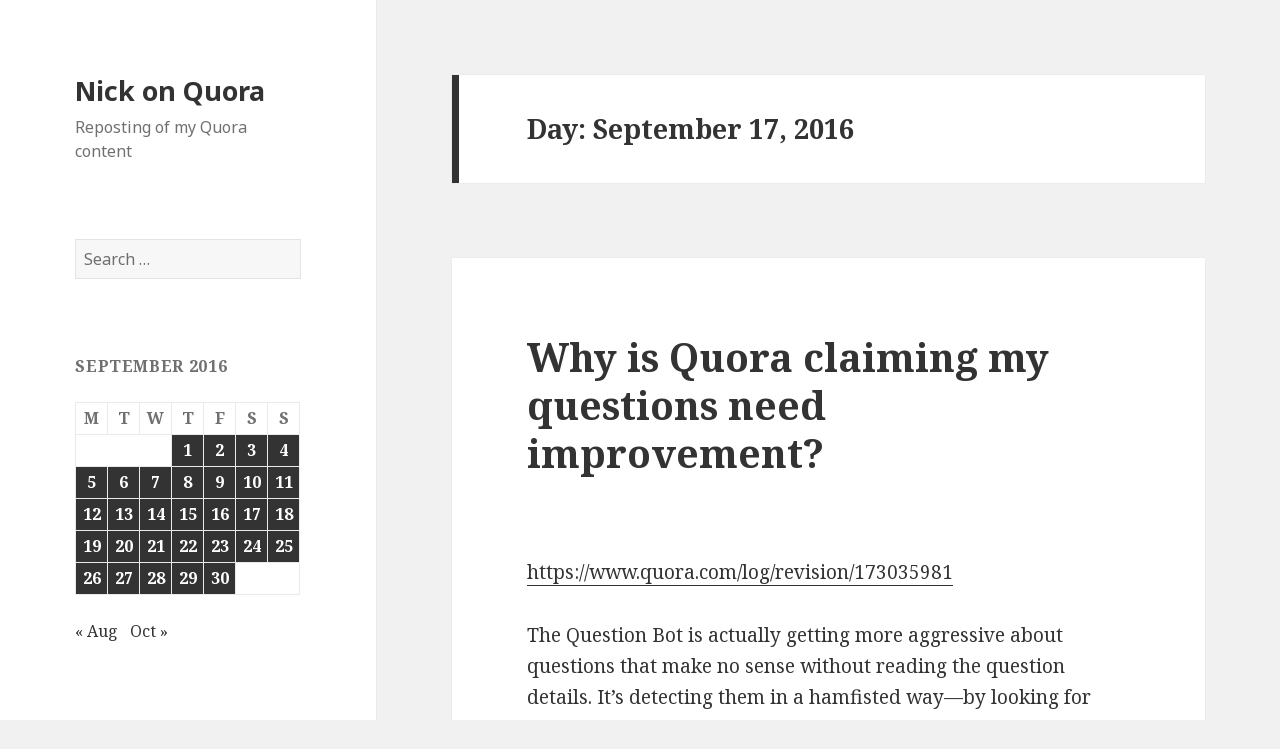

--- FILE ---
content_type: text/html; charset=UTF-8
request_url: https://quora.opoudjis.net/2016/09/17/
body_size: 13000
content:
<!DOCTYPE html>
<html lang="en-US" class="no-js">
<head>
	<meta charset="UTF-8">
	<meta name="viewport" content="width=device-width">
	<link rel="profile" href="http://gmpg.org/xfn/11">
	<link rel="pingback" href="https://quora.opoudjis.net/xmlrpc.php">
	<!--[if lt IE 9]>
	<script src="https://quora.opoudjis.net/wp-content/themes/twentyfifteen/js/html5.js"></script>
	<![endif]-->
	<script>(function(html){html.className = html.className.replace(/\bno-js\b/,'js')})(document.documentElement);</script>
<title>September 17, 2016 &#8211; Nick on Quora</title>
<meta name='robots' content='max-image-preview:large' />
	<style>img:is([sizes="auto" i], [sizes^="auto," i]) { contain-intrinsic-size: 3000px 1500px }</style>
	<link rel='dns-prefetch' href='//fonts.googleapis.com' />
<link href='https://fonts.gstatic.com' crossorigin rel='preconnect' />
<link rel="alternate" type="application/rss+xml" title="Nick on Quora &raquo; Feed" href="https://quora.opoudjis.net/feed/" />
<link rel="alternate" type="application/rss+xml" title="Nick on Quora &raquo; Comments Feed" href="https://quora.opoudjis.net/comments/feed/" />
<script type="text/javascript">
/* <![CDATA[ */
window._wpemojiSettings = {"baseUrl":"https:\/\/s.w.org\/images\/core\/emoji\/16.0.1\/72x72\/","ext":".png","svgUrl":"https:\/\/s.w.org\/images\/core\/emoji\/16.0.1\/svg\/","svgExt":".svg","source":{"concatemoji":"https:\/\/quora.opoudjis.net\/wp-includes\/js\/wp-emoji-release.min.js?ver=6.8.3"}};
/*! This file is auto-generated */
!function(s,n){var o,i,e;function c(e){try{var t={supportTests:e,timestamp:(new Date).valueOf()};sessionStorage.setItem(o,JSON.stringify(t))}catch(e){}}function p(e,t,n){e.clearRect(0,0,e.canvas.width,e.canvas.height),e.fillText(t,0,0);var t=new Uint32Array(e.getImageData(0,0,e.canvas.width,e.canvas.height).data),a=(e.clearRect(0,0,e.canvas.width,e.canvas.height),e.fillText(n,0,0),new Uint32Array(e.getImageData(0,0,e.canvas.width,e.canvas.height).data));return t.every(function(e,t){return e===a[t]})}function u(e,t){e.clearRect(0,0,e.canvas.width,e.canvas.height),e.fillText(t,0,0);for(var n=e.getImageData(16,16,1,1),a=0;a<n.data.length;a++)if(0!==n.data[a])return!1;return!0}function f(e,t,n,a){switch(t){case"flag":return n(e,"\ud83c\udff3\ufe0f\u200d\u26a7\ufe0f","\ud83c\udff3\ufe0f\u200b\u26a7\ufe0f")?!1:!n(e,"\ud83c\udde8\ud83c\uddf6","\ud83c\udde8\u200b\ud83c\uddf6")&&!n(e,"\ud83c\udff4\udb40\udc67\udb40\udc62\udb40\udc65\udb40\udc6e\udb40\udc67\udb40\udc7f","\ud83c\udff4\u200b\udb40\udc67\u200b\udb40\udc62\u200b\udb40\udc65\u200b\udb40\udc6e\u200b\udb40\udc67\u200b\udb40\udc7f");case"emoji":return!a(e,"\ud83e\udedf")}return!1}function g(e,t,n,a){var r="undefined"!=typeof WorkerGlobalScope&&self instanceof WorkerGlobalScope?new OffscreenCanvas(300,150):s.createElement("canvas"),o=r.getContext("2d",{willReadFrequently:!0}),i=(o.textBaseline="top",o.font="600 32px Arial",{});return e.forEach(function(e){i[e]=t(o,e,n,a)}),i}function t(e){var t=s.createElement("script");t.src=e,t.defer=!0,s.head.appendChild(t)}"undefined"!=typeof Promise&&(o="wpEmojiSettingsSupports",i=["flag","emoji"],n.supports={everything:!0,everythingExceptFlag:!0},e=new Promise(function(e){s.addEventListener("DOMContentLoaded",e,{once:!0})}),new Promise(function(t){var n=function(){try{var e=JSON.parse(sessionStorage.getItem(o));if("object"==typeof e&&"number"==typeof e.timestamp&&(new Date).valueOf()<e.timestamp+604800&&"object"==typeof e.supportTests)return e.supportTests}catch(e){}return null}();if(!n){if("undefined"!=typeof Worker&&"undefined"!=typeof OffscreenCanvas&&"undefined"!=typeof URL&&URL.createObjectURL&&"undefined"!=typeof Blob)try{var e="postMessage("+g.toString()+"("+[JSON.stringify(i),f.toString(),p.toString(),u.toString()].join(",")+"));",a=new Blob([e],{type:"text/javascript"}),r=new Worker(URL.createObjectURL(a),{name:"wpTestEmojiSupports"});return void(r.onmessage=function(e){c(n=e.data),r.terminate(),t(n)})}catch(e){}c(n=g(i,f,p,u))}t(n)}).then(function(e){for(var t in e)n.supports[t]=e[t],n.supports.everything=n.supports.everything&&n.supports[t],"flag"!==t&&(n.supports.everythingExceptFlag=n.supports.everythingExceptFlag&&n.supports[t]);n.supports.everythingExceptFlag=n.supports.everythingExceptFlag&&!n.supports.flag,n.DOMReady=!1,n.readyCallback=function(){n.DOMReady=!0}}).then(function(){return e}).then(function(){var e;n.supports.everything||(n.readyCallback(),(e=n.source||{}).concatemoji?t(e.concatemoji):e.wpemoji&&e.twemoji&&(t(e.twemoji),t(e.wpemoji)))}))}((window,document),window._wpemojiSettings);
/* ]]> */
</script>
<style id='wp-emoji-styles-inline-css' type='text/css'>

	img.wp-smiley, img.emoji {
		display: inline !important;
		border: none !important;
		box-shadow: none !important;
		height: 1em !important;
		width: 1em !important;
		margin: 0 0.07em !important;
		vertical-align: -0.1em !important;
		background: none !important;
		padding: 0 !important;
	}
</style>
<link rel='stylesheet' id='wp-block-library-css' href='https://quora.opoudjis.net/wp-includes/css/dist/block-library/style.min.css?ver=6.8.3' type='text/css' media='all' />
<style id='classic-theme-styles-inline-css' type='text/css'>
/*! This file is auto-generated */
.wp-block-button__link{color:#fff;background-color:#32373c;border-radius:9999px;box-shadow:none;text-decoration:none;padding:calc(.667em + 2px) calc(1.333em + 2px);font-size:1.125em}.wp-block-file__button{background:#32373c;color:#fff;text-decoration:none}
</style>
<style id='global-styles-inline-css' type='text/css'>
:root{--wp--preset--aspect-ratio--square: 1;--wp--preset--aspect-ratio--4-3: 4/3;--wp--preset--aspect-ratio--3-4: 3/4;--wp--preset--aspect-ratio--3-2: 3/2;--wp--preset--aspect-ratio--2-3: 2/3;--wp--preset--aspect-ratio--16-9: 16/9;--wp--preset--aspect-ratio--9-16: 9/16;--wp--preset--color--black: #000000;--wp--preset--color--cyan-bluish-gray: #abb8c3;--wp--preset--color--white: #ffffff;--wp--preset--color--pale-pink: #f78da7;--wp--preset--color--vivid-red: #cf2e2e;--wp--preset--color--luminous-vivid-orange: #ff6900;--wp--preset--color--luminous-vivid-amber: #fcb900;--wp--preset--color--light-green-cyan: #7bdcb5;--wp--preset--color--vivid-green-cyan: #00d084;--wp--preset--color--pale-cyan-blue: #8ed1fc;--wp--preset--color--vivid-cyan-blue: #0693e3;--wp--preset--color--vivid-purple: #9b51e0;--wp--preset--gradient--vivid-cyan-blue-to-vivid-purple: linear-gradient(135deg,rgba(6,147,227,1) 0%,rgb(155,81,224) 100%);--wp--preset--gradient--light-green-cyan-to-vivid-green-cyan: linear-gradient(135deg,rgb(122,220,180) 0%,rgb(0,208,130) 100%);--wp--preset--gradient--luminous-vivid-amber-to-luminous-vivid-orange: linear-gradient(135deg,rgba(252,185,0,1) 0%,rgba(255,105,0,1) 100%);--wp--preset--gradient--luminous-vivid-orange-to-vivid-red: linear-gradient(135deg,rgba(255,105,0,1) 0%,rgb(207,46,46) 100%);--wp--preset--gradient--very-light-gray-to-cyan-bluish-gray: linear-gradient(135deg,rgb(238,238,238) 0%,rgb(169,184,195) 100%);--wp--preset--gradient--cool-to-warm-spectrum: linear-gradient(135deg,rgb(74,234,220) 0%,rgb(151,120,209) 20%,rgb(207,42,186) 40%,rgb(238,44,130) 60%,rgb(251,105,98) 80%,rgb(254,248,76) 100%);--wp--preset--gradient--blush-light-purple: linear-gradient(135deg,rgb(255,206,236) 0%,rgb(152,150,240) 100%);--wp--preset--gradient--blush-bordeaux: linear-gradient(135deg,rgb(254,205,165) 0%,rgb(254,45,45) 50%,rgb(107,0,62) 100%);--wp--preset--gradient--luminous-dusk: linear-gradient(135deg,rgb(255,203,112) 0%,rgb(199,81,192) 50%,rgb(65,88,208) 100%);--wp--preset--gradient--pale-ocean: linear-gradient(135deg,rgb(255,245,203) 0%,rgb(182,227,212) 50%,rgb(51,167,181) 100%);--wp--preset--gradient--electric-grass: linear-gradient(135deg,rgb(202,248,128) 0%,rgb(113,206,126) 100%);--wp--preset--gradient--midnight: linear-gradient(135deg,rgb(2,3,129) 0%,rgb(40,116,252) 100%);--wp--preset--font-size--small: 13px;--wp--preset--font-size--medium: 20px;--wp--preset--font-size--large: 36px;--wp--preset--font-size--x-large: 42px;--wp--preset--spacing--20: 0.44rem;--wp--preset--spacing--30: 0.67rem;--wp--preset--spacing--40: 1rem;--wp--preset--spacing--50: 1.5rem;--wp--preset--spacing--60: 2.25rem;--wp--preset--spacing--70: 3.38rem;--wp--preset--spacing--80: 5.06rem;--wp--preset--shadow--natural: 6px 6px 9px rgba(0, 0, 0, 0.2);--wp--preset--shadow--deep: 12px 12px 50px rgba(0, 0, 0, 0.4);--wp--preset--shadow--sharp: 6px 6px 0px rgba(0, 0, 0, 0.2);--wp--preset--shadow--outlined: 6px 6px 0px -3px rgba(255, 255, 255, 1), 6px 6px rgba(0, 0, 0, 1);--wp--preset--shadow--crisp: 6px 6px 0px rgba(0, 0, 0, 1);}:where(.is-layout-flex){gap: 0.5em;}:where(.is-layout-grid){gap: 0.5em;}body .is-layout-flex{display: flex;}.is-layout-flex{flex-wrap: wrap;align-items: center;}.is-layout-flex > :is(*, div){margin: 0;}body .is-layout-grid{display: grid;}.is-layout-grid > :is(*, div){margin: 0;}:where(.wp-block-columns.is-layout-flex){gap: 2em;}:where(.wp-block-columns.is-layout-grid){gap: 2em;}:where(.wp-block-post-template.is-layout-flex){gap: 1.25em;}:where(.wp-block-post-template.is-layout-grid){gap: 1.25em;}.has-black-color{color: var(--wp--preset--color--black) !important;}.has-cyan-bluish-gray-color{color: var(--wp--preset--color--cyan-bluish-gray) !important;}.has-white-color{color: var(--wp--preset--color--white) !important;}.has-pale-pink-color{color: var(--wp--preset--color--pale-pink) !important;}.has-vivid-red-color{color: var(--wp--preset--color--vivid-red) !important;}.has-luminous-vivid-orange-color{color: var(--wp--preset--color--luminous-vivid-orange) !important;}.has-luminous-vivid-amber-color{color: var(--wp--preset--color--luminous-vivid-amber) !important;}.has-light-green-cyan-color{color: var(--wp--preset--color--light-green-cyan) !important;}.has-vivid-green-cyan-color{color: var(--wp--preset--color--vivid-green-cyan) !important;}.has-pale-cyan-blue-color{color: var(--wp--preset--color--pale-cyan-blue) !important;}.has-vivid-cyan-blue-color{color: var(--wp--preset--color--vivid-cyan-blue) !important;}.has-vivid-purple-color{color: var(--wp--preset--color--vivid-purple) !important;}.has-black-background-color{background-color: var(--wp--preset--color--black) !important;}.has-cyan-bluish-gray-background-color{background-color: var(--wp--preset--color--cyan-bluish-gray) !important;}.has-white-background-color{background-color: var(--wp--preset--color--white) !important;}.has-pale-pink-background-color{background-color: var(--wp--preset--color--pale-pink) !important;}.has-vivid-red-background-color{background-color: var(--wp--preset--color--vivid-red) !important;}.has-luminous-vivid-orange-background-color{background-color: var(--wp--preset--color--luminous-vivid-orange) !important;}.has-luminous-vivid-amber-background-color{background-color: var(--wp--preset--color--luminous-vivid-amber) !important;}.has-light-green-cyan-background-color{background-color: var(--wp--preset--color--light-green-cyan) !important;}.has-vivid-green-cyan-background-color{background-color: var(--wp--preset--color--vivid-green-cyan) !important;}.has-pale-cyan-blue-background-color{background-color: var(--wp--preset--color--pale-cyan-blue) !important;}.has-vivid-cyan-blue-background-color{background-color: var(--wp--preset--color--vivid-cyan-blue) !important;}.has-vivid-purple-background-color{background-color: var(--wp--preset--color--vivid-purple) !important;}.has-black-border-color{border-color: var(--wp--preset--color--black) !important;}.has-cyan-bluish-gray-border-color{border-color: var(--wp--preset--color--cyan-bluish-gray) !important;}.has-white-border-color{border-color: var(--wp--preset--color--white) !important;}.has-pale-pink-border-color{border-color: var(--wp--preset--color--pale-pink) !important;}.has-vivid-red-border-color{border-color: var(--wp--preset--color--vivid-red) !important;}.has-luminous-vivid-orange-border-color{border-color: var(--wp--preset--color--luminous-vivid-orange) !important;}.has-luminous-vivid-amber-border-color{border-color: var(--wp--preset--color--luminous-vivid-amber) !important;}.has-light-green-cyan-border-color{border-color: var(--wp--preset--color--light-green-cyan) !important;}.has-vivid-green-cyan-border-color{border-color: var(--wp--preset--color--vivid-green-cyan) !important;}.has-pale-cyan-blue-border-color{border-color: var(--wp--preset--color--pale-cyan-blue) !important;}.has-vivid-cyan-blue-border-color{border-color: var(--wp--preset--color--vivid-cyan-blue) !important;}.has-vivid-purple-border-color{border-color: var(--wp--preset--color--vivid-purple) !important;}.has-vivid-cyan-blue-to-vivid-purple-gradient-background{background: var(--wp--preset--gradient--vivid-cyan-blue-to-vivid-purple) !important;}.has-light-green-cyan-to-vivid-green-cyan-gradient-background{background: var(--wp--preset--gradient--light-green-cyan-to-vivid-green-cyan) !important;}.has-luminous-vivid-amber-to-luminous-vivid-orange-gradient-background{background: var(--wp--preset--gradient--luminous-vivid-amber-to-luminous-vivid-orange) !important;}.has-luminous-vivid-orange-to-vivid-red-gradient-background{background: var(--wp--preset--gradient--luminous-vivid-orange-to-vivid-red) !important;}.has-very-light-gray-to-cyan-bluish-gray-gradient-background{background: var(--wp--preset--gradient--very-light-gray-to-cyan-bluish-gray) !important;}.has-cool-to-warm-spectrum-gradient-background{background: var(--wp--preset--gradient--cool-to-warm-spectrum) !important;}.has-blush-light-purple-gradient-background{background: var(--wp--preset--gradient--blush-light-purple) !important;}.has-blush-bordeaux-gradient-background{background: var(--wp--preset--gradient--blush-bordeaux) !important;}.has-luminous-dusk-gradient-background{background: var(--wp--preset--gradient--luminous-dusk) !important;}.has-pale-ocean-gradient-background{background: var(--wp--preset--gradient--pale-ocean) !important;}.has-electric-grass-gradient-background{background: var(--wp--preset--gradient--electric-grass) !important;}.has-midnight-gradient-background{background: var(--wp--preset--gradient--midnight) !important;}.has-small-font-size{font-size: var(--wp--preset--font-size--small) !important;}.has-medium-font-size{font-size: var(--wp--preset--font-size--medium) !important;}.has-large-font-size{font-size: var(--wp--preset--font-size--large) !important;}.has-x-large-font-size{font-size: var(--wp--preset--font-size--x-large) !important;}
:where(.wp-block-post-template.is-layout-flex){gap: 1.25em;}:where(.wp-block-post-template.is-layout-grid){gap: 1.25em;}
:where(.wp-block-columns.is-layout-flex){gap: 2em;}:where(.wp-block-columns.is-layout-grid){gap: 2em;}
:root :where(.wp-block-pullquote){font-size: 1.5em;line-height: 1.6;}
</style>
<link rel='stylesheet' id='twentyfifteen-fonts-css' href='https://fonts.googleapis.com/css?family=Noto+Sans%3A400italic%2C700italic%2C400%2C700%7CNoto+Serif%3A400italic%2C700italic%2C400%2C700%7CInconsolata%3A400%2C700&#038;subset=latin%2Clatin-ext' type='text/css' media='all' />
<link rel='stylesheet' id='genericons-css' href='https://quora.opoudjis.net/wp-content/themes/twentyfifteen/genericons/genericons.css?ver=3.2' type='text/css' media='all' />
<link rel='stylesheet' id='twentyfifteen-style-css' href='https://quora.opoudjis.net/wp-content/themes/twentyfifteen/style.css?ver=6.8.3' type='text/css' media='all' />
<!--[if lt IE 9]>
<link rel='stylesheet' id='twentyfifteen-ie-css' href='https://quora.opoudjis.net/wp-content/themes/twentyfifteen/css/ie.css?ver=20141010' type='text/css' media='all' />
<![endif]-->
<!--[if lt IE 8]>
<link rel='stylesheet' id='twentyfifteen-ie7-css' href='https://quora.opoudjis.net/wp-content/themes/twentyfifteen/css/ie7.css?ver=20141010' type='text/css' media='all' />
<![endif]-->
<style id='akismet-widget-style-inline-css' type='text/css'>

			.a-stats {
				--akismet-color-mid-green: #357b49;
				--akismet-color-white: #fff;
				--akismet-color-light-grey: #f6f7f7;

				max-width: 350px;
				width: auto;
			}

			.a-stats * {
				all: unset;
				box-sizing: border-box;
			}

			.a-stats strong {
				font-weight: 600;
			}

			.a-stats a.a-stats__link,
			.a-stats a.a-stats__link:visited,
			.a-stats a.a-stats__link:active {
				background: var(--akismet-color-mid-green);
				border: none;
				box-shadow: none;
				border-radius: 8px;
				color: var(--akismet-color-white);
				cursor: pointer;
				display: block;
				font-family: -apple-system, BlinkMacSystemFont, 'Segoe UI', 'Roboto', 'Oxygen-Sans', 'Ubuntu', 'Cantarell', 'Helvetica Neue', sans-serif;
				font-weight: 500;
				padding: 12px;
				text-align: center;
				text-decoration: none;
				transition: all 0.2s ease;
			}

			/* Extra specificity to deal with TwentyTwentyOne focus style */
			.widget .a-stats a.a-stats__link:focus {
				background: var(--akismet-color-mid-green);
				color: var(--akismet-color-white);
				text-decoration: none;
			}

			.a-stats a.a-stats__link:hover {
				filter: brightness(110%);
				box-shadow: 0 4px 12px rgba(0, 0, 0, 0.06), 0 0 2px rgba(0, 0, 0, 0.16);
			}

			.a-stats .count {
				color: var(--akismet-color-white);
				display: block;
				font-size: 1.5em;
				line-height: 1.4;
				padding: 0 13px;
				white-space: nowrap;
			}
		
</style>
<script type="text/javascript" src="https://quora.opoudjis.net/wp-includes/js/jquery/jquery.min.js?ver=3.7.1" id="jquery-core-js"></script>
<script type="text/javascript" src="https://quora.opoudjis.net/wp-includes/js/jquery/jquery-migrate.min.js?ver=3.4.1" id="jquery-migrate-js"></script>
<link rel="https://api.w.org/" href="https://quora.opoudjis.net/wp-json/" /><link rel="EditURI" type="application/rsd+xml" title="RSD" href="https://quora.opoudjis.net/xmlrpc.php?rsd" />
<meta name="generator" content="WordPress 6.8.3" />
<style type="text/css">.recentcomments a{display:inline !important;padding:0 !important;margin:0 !important;}</style>		<style type="text/css" id="wp-custom-css">
			/*
You can add your own CSS here.

Click the help icon above to learn more.
*/

.CredibilityFacts { text-align: right; font-style: italic; font-size: small; } .Attribution { text-align: right; font-style: italic; font-size: small; }		</style>
		</head>

<body class="archive date wp-theme-twentyfifteen">
<div id="page" class="hfeed site">
	<a class="skip-link screen-reader-text" href="#content">Skip to content</a>

	<div id="sidebar" class="sidebar">
		<header id="masthead" class="site-header" role="banner">
			<div class="site-branding">
										<p class="site-title"><a href="https://quora.opoudjis.net/" rel="home">Nick on Quora</a></p>
											<p class="site-description">Reposting of my Quora content</p>
									<button class="secondary-toggle">Menu and widgets</button>
			</div><!-- .site-branding -->
		</header><!-- .site-header -->

			<div id="secondary" class="secondary">

		
		
					<div id="widget-area" class="widget-area" role="complementary">
				<aside id="search-2" class="widget widget_search"><form role="search" method="get" class="search-form" action="https://quora.opoudjis.net/">
				<label>
					<span class="screen-reader-text">Search for:</span>
					<input type="search" class="search-field" placeholder="Search &hellip;" value="" name="s" />
				</label>
				<input type="submit" class="search-submit screen-reader-text" value="Search" />
			</form></aside><aside id="calendar-2" class="widget widget_calendar"><div id="calendar_wrap" class="calendar_wrap"><table id="wp-calendar" class="wp-calendar-table">
	<caption>September 2016</caption>
	<thead>
	<tr>
		<th scope="col" aria-label="Monday">M</th>
		<th scope="col" aria-label="Tuesday">T</th>
		<th scope="col" aria-label="Wednesday">W</th>
		<th scope="col" aria-label="Thursday">T</th>
		<th scope="col" aria-label="Friday">F</th>
		<th scope="col" aria-label="Saturday">S</th>
		<th scope="col" aria-label="Sunday">S</th>
	</tr>
	</thead>
	<tbody>
	<tr>
		<td colspan="3" class="pad">&nbsp;</td><td><a href="https://quora.opoudjis.net/2016/09/01/" aria-label="Posts published on September 1, 2016">1</a></td><td><a href="https://quora.opoudjis.net/2016/09/02/" aria-label="Posts published on September 2, 2016">2</a></td><td><a href="https://quora.opoudjis.net/2016/09/03/" aria-label="Posts published on September 3, 2016">3</a></td><td><a href="https://quora.opoudjis.net/2016/09/04/" aria-label="Posts published on September 4, 2016">4</a></td>
	</tr>
	<tr>
		<td><a href="https://quora.opoudjis.net/2016/09/05/" aria-label="Posts published on September 5, 2016">5</a></td><td><a href="https://quora.opoudjis.net/2016/09/06/" aria-label="Posts published on September 6, 2016">6</a></td><td><a href="https://quora.opoudjis.net/2016/09/07/" aria-label="Posts published on September 7, 2016">7</a></td><td><a href="https://quora.opoudjis.net/2016/09/08/" aria-label="Posts published on September 8, 2016">8</a></td><td><a href="https://quora.opoudjis.net/2016/09/09/" aria-label="Posts published on September 9, 2016">9</a></td><td><a href="https://quora.opoudjis.net/2016/09/10/" aria-label="Posts published on September 10, 2016">10</a></td><td><a href="https://quora.opoudjis.net/2016/09/11/" aria-label="Posts published on September 11, 2016">11</a></td>
	</tr>
	<tr>
		<td><a href="https://quora.opoudjis.net/2016/09/12/" aria-label="Posts published on September 12, 2016">12</a></td><td><a href="https://quora.opoudjis.net/2016/09/13/" aria-label="Posts published on September 13, 2016">13</a></td><td><a href="https://quora.opoudjis.net/2016/09/14/" aria-label="Posts published on September 14, 2016">14</a></td><td><a href="https://quora.opoudjis.net/2016/09/15/" aria-label="Posts published on September 15, 2016">15</a></td><td><a href="https://quora.opoudjis.net/2016/09/16/" aria-label="Posts published on September 16, 2016">16</a></td><td><a href="https://quora.opoudjis.net/2016/09/17/" aria-label="Posts published on September 17, 2016">17</a></td><td><a href="https://quora.opoudjis.net/2016/09/18/" aria-label="Posts published on September 18, 2016">18</a></td>
	</tr>
	<tr>
		<td><a href="https://quora.opoudjis.net/2016/09/19/" aria-label="Posts published on September 19, 2016">19</a></td><td><a href="https://quora.opoudjis.net/2016/09/20/" aria-label="Posts published on September 20, 2016">20</a></td><td><a href="https://quora.opoudjis.net/2016/09/21/" aria-label="Posts published on September 21, 2016">21</a></td><td><a href="https://quora.opoudjis.net/2016/09/22/" aria-label="Posts published on September 22, 2016">22</a></td><td><a href="https://quora.opoudjis.net/2016/09/23/" aria-label="Posts published on September 23, 2016">23</a></td><td><a href="https://quora.opoudjis.net/2016/09/24/" aria-label="Posts published on September 24, 2016">24</a></td><td><a href="https://quora.opoudjis.net/2016/09/25/" aria-label="Posts published on September 25, 2016">25</a></td>
	</tr>
	<tr>
		<td><a href="https://quora.opoudjis.net/2016/09/26/" aria-label="Posts published on September 26, 2016">26</a></td><td><a href="https://quora.opoudjis.net/2016/09/27/" aria-label="Posts published on September 27, 2016">27</a></td><td><a href="https://quora.opoudjis.net/2016/09/28/" aria-label="Posts published on September 28, 2016">28</a></td><td><a href="https://quora.opoudjis.net/2016/09/29/" aria-label="Posts published on September 29, 2016">29</a></td><td><a href="https://quora.opoudjis.net/2016/09/30/" aria-label="Posts published on September 30, 2016">30</a></td>
		<td class="pad" colspan="2">&nbsp;</td>
	</tr>
	</tbody>
	</table><nav aria-label="Previous and next months" class="wp-calendar-nav">
		<span class="wp-calendar-nav-prev"><a href="https://quora.opoudjis.net/2016/08/">&laquo; Aug</a></span>
		<span class="pad">&nbsp;</span>
		<span class="wp-calendar-nav-next"><a href="https://quora.opoudjis.net/2016/10/">Oct &raquo;</a></span>
	</nav></div></aside><aside id="recent-comments-2" class="widget widget_recent_comments"><h2 class="widget-title">Recent Comments</h2><ul id="recentcomments"></ul></aside><aside id="archives-2" class="widget widget_archive"><h2 class="widget-title">Archives</h2>
			<ul>
					<li><a href='https://quora.opoudjis.net/2017/09/'>September 2017</a></li>
	<li><a href='https://quora.opoudjis.net/2017/08/'>August 2017</a></li>
	<li><a href='https://quora.opoudjis.net/2017/07/'>July 2017</a></li>
	<li><a href='https://quora.opoudjis.net/2017/06/'>June 2017</a></li>
	<li><a href='https://quora.opoudjis.net/2017/05/'>May 2017</a></li>
	<li><a href='https://quora.opoudjis.net/2017/04/'>April 2017</a></li>
	<li><a href='https://quora.opoudjis.net/2017/03/'>March 2017</a></li>
	<li><a href='https://quora.opoudjis.net/2017/02/'>February 2017</a></li>
	<li><a href='https://quora.opoudjis.net/2017/01/'>January 2017</a></li>
	<li><a href='https://quora.opoudjis.net/2016/12/'>December 2016</a></li>
	<li><a href='https://quora.opoudjis.net/2016/11/'>November 2016</a></li>
	<li><a href='https://quora.opoudjis.net/2016/10/'>October 2016</a></li>
	<li><a href='https://quora.opoudjis.net/2016/09/' aria-current="page">September 2016</a></li>
	<li><a href='https://quora.opoudjis.net/2016/08/'>August 2016</a></li>
	<li><a href='https://quora.opoudjis.net/2016/07/'>July 2016</a></li>
	<li><a href='https://quora.opoudjis.net/2016/06/'>June 2016</a></li>
	<li><a href='https://quora.opoudjis.net/2016/05/'>May 2016</a></li>
	<li><a href='https://quora.opoudjis.net/2016/04/'>April 2016</a></li>
	<li><a href='https://quora.opoudjis.net/2016/03/'>March 2016</a></li>
	<li><a href='https://quora.opoudjis.net/2016/02/'>February 2016</a></li>
	<li><a href='https://quora.opoudjis.net/2016/01/'>January 2016</a></li>
	<li><a href='https://quora.opoudjis.net/2015/12/'>December 2015</a></li>
	<li><a href='https://quora.opoudjis.net/2015/11/'>November 2015</a></li>
	<li><a href='https://quora.opoudjis.net/2015/10/'>October 2015</a></li>
	<li><a href='https://quora.opoudjis.net/2015/09/'>September 2015</a></li>
	<li><a href='https://quora.opoudjis.net/2015/08/'>August 2015</a></li>
			</ul>

			</aside><aside id="categories-2" class="widget widget_categories"><h2 class="widget-title">Categories</h2>
			<ul>
					<li class="cat-item cat-item-1"><a href="https://quora.opoudjis.net/category/uncategorized/">Uncategorized</a>
</li>
			</ul>

			</aside><aside id="meta-2" class="widget widget_meta"><h2 class="widget-title">Meta</h2>
		<ul>
						<li><a href="https://quora.opoudjis.net/wp-login.php">Log in</a></li>
			<li><a href="https://quora.opoudjis.net/feed/">Entries feed</a></li>
			<li><a href="https://quora.opoudjis.net/comments/feed/">Comments feed</a></li>

			<li><a href="https://wordpress.org/">WordPress.org</a></li>
		</ul>

		</aside>			</div><!-- .widget-area -->
		
	</div><!-- .secondary -->

	</div><!-- .sidebar -->

	<div id="content" class="site-content">

	<section id="primary" class="content-area">
		<main id="main" class="site-main" role="main">

		
			<header class="page-header">
				<h1 class="page-title">Day: <span>September 17, 2016</span></h1>			</header><!-- .page-header -->

			
<article id="post-24911" class="post-24911 post type-post status-publish format-standard hentry category-uncategorized">
	
	<header class="entry-header">
		<h2 class="entry-title"><a href="https://quora.opoudjis.net/2016/09/17/2016-09-17-why-is-quora-claiming-my-questions-need-improvement/" rel="bookmark">Why is Quora claiming my questions need improvement?</a></h2>	</header><!-- .entry-header -->

	<div class="entry-content">
		<p><body></p>
<div><a href="https://www.quora.com/log/revision/173035981">https://www.quora.com/log/revision/173035981</a></div>
<p style="text-align: center;"/>
<div>
<p>The Question Bot is actually getting more aggressive about questions that make no sense without reading the question details. It’s detecting them in a hamfisted way—by looking for “this”; but…</p>
<p>… well, it’s doing the right thing. Questions have to make sense on their own. As <a href="http://quora.com/profile/Frank-Dauenhauer">Frank Dauenhauer</a> explains.</p>
<p>For a more rarified instance:</p>
<p><i>Which dialect (hesitate to call it that) of Greek is being used in this translation of the Iliad?</i></p>
<p>With the translation shown as a scan in details.</p>
<p>Dinged, timed and again by the question bot, until I confirmed what translation I thought it was, and changed the wording to:</p>
<p><a href="http://quora.com/Which-variant-of-Greek-is-being-used-in-Alexandros-Pallis’-translation-of-the-Iliad"><i>Which variant of Greek is being used in Alexandros Pallis’ translation of the Iliad?</i></a></p>
<p>OP may or may not have known whose translation it was. Lots of Greeks may not have heard of Pallis, and would find the scan in the question details more informative.</p>
<p>But as a one sentence question, “Alexandros Pallis’ translation” is more useful than “this translation”.</p>
<p>Would you not agree?</p>
</div>
<div class="CredibilityFacts"><span id="pWAwkr"><a class="answer_permalink" action_mousedown="AnswerPermalinkClickthrough" href="http://quora.com/Why-is-Quora-claiming-my-questions-need-improvement/answer/Nick-Nicholas-5" id="__w2_d6I5PH9_link">Answered <span class="datetime" id="__w2_HsHp6Rd_datespan">2016-09-17</span></a></span><span class="bullet"> · </span>Upvoted by <span id="zMahft"></p>
<div class="hover_menu hidden white_bg show_nub" id="__w2_s46R544_menu">
<div class="hover_menu_contents" id="__w2_s46R544_menu_contents"> </div>
</div>
<p><span id="__w2_s46R544_link"><a class="user" href="/profile/Christopher-VanLang" action_mousedown="UserLinkClickthrough" id="__w2_s46R544_name_link">Christopher VanLang</a></span></span></div>
<div class="Attribution"><a href="http://quora.com/Why-is-Quora-claiming-my-questions-need-improvement/answer/Nick-Nicholas-5">[Originally posted on http://quora.com/Why-is-Quora-claiming-my-questions-need-improvement/answer/Nick-Nicholas-5]</a></div>
<p></body></p>
	</div><!-- .entry-content -->

	
	<footer class="entry-footer">
		<span class="posted-on"><span class="screen-reader-text">Posted on </span><a href="https://quora.opoudjis.net/2016/09/17/2016-09-17-why-is-quora-claiming-my-questions-need-improvement/" rel="bookmark"><time class="entry-date published" datetime="2016-09-17T00:00:00+00:00">September 17, 2016</time><time class="updated" datetime="2017-09-10T12:04:56+00:00">September 10, 2017</time></a></span><span class="comments-link"><a href="https://quora.opoudjis.net/2016/09/17/2016-09-17-why-is-quora-claiming-my-questions-need-improvement/#respond">Leave a comment<span class="screen-reader-text"> on Why is Quora claiming my questions need improvement?</span></a></span>			</footer><!-- .entry-footer -->

</article><!-- #post-## -->

<article id="post-24910" class="post-24910 post type-post status-publish format-standard hentry category-uncategorized">
	
	<header class="entry-header">
		<h2 class="entry-title"><a href="https://quora.opoudjis.net/2016/09/17/2016-09-17-what-are-the-most-important-historical-sources-for-the-minoan-and-mycenaean-civilizations/" rel="bookmark">What are the most important historical sources for the Minoan and Mycenaean civilizations?</a></h2>	</header><!-- .entry-header -->

	<div class="entry-content">
		<p><body></p>
<div></div>
<p style="text-align: center;"/>
<div>
<p>A2A, but I can only agree with <a href="http://quora.com/profile/Hans-Georg-Lundahl">Hans-Georg Lundahl</a>, though with some qualifications.</p>
<p>Historical sources are by definition what is written, as opposed to what is dug up out of the ground.</p>
<p>For the Minoans, we have undeciphered writings in Cretan Hieroglyphic and Linear A. We have too-oblique references from Egyptian diplomacy (<a href="https://en.wikipedia.org/wiki/Amarna_letters">Amarna letters</a>). We have some garbled memories via Greek mythology, notably around the Minotaur.</p>
<p>For the Mycenaeans, we have deciphered writings in Linear B, except that they tell us what little they do tell us indirectly, as they are purely accounting texts. We have <i>something</i> embedded in the core of the Iliad—but with a lot of accretions on top of it, so that archaeology is more help in extracting what’s Mycenaean about the Iliad, than the Iliad telling us anything on its own about the Mycenaeans.</p>
</div>
<div class="CredibilityFacts"><span id="Xtfetm"><a class="answer_permalink" action_mousedown="AnswerPermalinkClickthrough" href="http://quora.com/What-are-the-most-important-historical-sources-for-the-Minoan-and-Mycenaean-civilizations/answer/Nick-Nicholas-5" id="__w2_VqobZcA_link">Answered <span class="datetime" id="__w2_UWMXtD5_datespan">2016-09-17</span></a></span></div>
<div class="Attribution"><a href="http://quora.com/What-are-the-most-important-historical-sources-for-the-Minoan-and-Mycenaean-civilizations/answer/Nick-Nicholas-5">[Originally posted on http://quora.com/What-are-the-most-important-historical-sources-for-the-Minoan-and-Mycenaean-civilizations/answer/Nick-Nicholas-5]</a></div>
<p></body></p>
	</div><!-- .entry-content -->

	
	<footer class="entry-footer">
		<span class="posted-on"><span class="screen-reader-text">Posted on </span><a href="https://quora.opoudjis.net/2016/09/17/2016-09-17-what-are-the-most-important-historical-sources-for-the-minoan-and-mycenaean-civilizations/" rel="bookmark"><time class="entry-date published" datetime="2016-09-17T00:00:00+00:00">September 17, 2016</time><time class="updated" datetime="2017-09-10T12:04:55+00:00">September 10, 2017</time></a></span><span class="comments-link"><a href="https://quora.opoudjis.net/2016/09/17/2016-09-17-what-are-the-most-important-historical-sources-for-the-minoan-and-mycenaean-civilizations/#respond">Leave a comment<span class="screen-reader-text"> on What are the most important historical sources for the Minoan and Mycenaean civilizations?</span></a></span>			</footer><!-- .entry-footer -->

</article><!-- #post-## -->

<article id="post-24909" class="post-24909 post type-post status-publish format-standard hentry category-uncategorized">
	
	<header class="entry-header">
		<h2 class="entry-title"><a href="https://quora.opoudjis.net/2016/09/17/2016-09-17-how-did-terms-such-as-stoicism-and-cynicism-come-to-adopt-totally-different-meanings-from-their-original-greek-definitions/" rel="bookmark">How did terms such as stoicism and cynicism come to adopt totally different meanings from their original Greek definitions?</a></h2>	</header><!-- .entry-header -->

	<div class="entry-content">
		<p><body></p>
<div></div>
<p style="text-align: center;"/>
<div>
<p>Sorry to answer by reference to Wikipedia, but, well, I think the answers are all there.</p>
<p>We have ancient philosophical schools.</p>
<p>We have popularisations of what those ancient philosophical schools were about, in education and in all-round educated discourse.</p>
<p>We have people repurposing those popularisations, to express commonplace attitudes.</p>
<p>To the extent that the meaning differs from antiquity, that’s the result of popularisation.</p>
<p><a href="https://en.wikipedia.org/wiki/Stoicism">Stoicism</a> first</p>
<blockquote>
<p>The Stoics taught that destructive emotions resulted from errors in judgment, of the active relationship between cosmic determinism and human freedom, and the belief that it is virtuous to maintain a will (called prohairesis) that is in accord with nature.</p>
<p>…</p>
<p>Later Stoics—such as Seneca and Epictetus—emphasized that, because &#8220;virtue is sufficient for happiness&#8221;, a sage was immune to misfortune.</p>
<p>The word &#8220;stoic&#8221; commonly refers to someone indifferent to pain, pleasure, grief, or joy. The modern usage as &#8220;person who represses feelings or endures patiently&#8221; was first cited in 1579 as a noun, and 1596 as an adjective. In contrast to the term &#8220;Epicurean&#8221;, the Stanford Encyclopedia of Philosophy&#8217;s entry on Stoicism notes, &#8220;the sense of the English adjective &#8216;stoical&#8217; is not utterly misleading with regard to its philosophical origins.&#8221;</p>
</blockquote>
<p>And indeed, if you read Epictetus, the stuff of pop stoicism is there: you should only care about the stuff you can control, there’s no point being bothered by the stuff that’s outside of your control. So you don’t let pain, pleasure, grief or joy from those things run your life. It’s just that there’s a calm—at times, a defiance, even a joy, in Epictetus not bothering with the stuff you can’t control. And there is a sense of purpose in the stuff you can control, which does give you joy.</p>
<p>The pop version of stoicism, as exemplified by the British stiff upper lip, doesn’t have that; it’s more absolute. But you can see how you would jump from one to the other in the 16th century.</p>
<p>Now <a href="https://en.wikipedia.org/wiki/Cynicism_(philosophy)">Cynicism (philosophy)</a>:</p>
<blockquote>
<p>Cynicism is a school of Ancient Greek philosophy as practiced by the Cynics. For the Cynics, the purpose of life was to live in virtue, in agreement with nature. As reasoning creatures, people could gain happiness by rigorous training and by living in a way which was natural for themselves, rejecting all conventional desires for wealth, power, sex and fame. Instead, they were to lead a simple life free from all possessions.</p>
</blockquote>
<p>That’s not small-c cynical.</p>
<blockquote>
<p>By the 19th century, emphasis on the negative aspects of Cynic philosophy led to the modern understanding of cynicism to mean a disposition of disbelief in the sincerity or goodness of human motives and actions.</p>
</blockquote>
<p>Oh, OK. So what gave people that idea?</p>
<blockquote>
<p>The ancient Cynics rejected conventional social values, and would criticise the types of behaviours, such as greed, which they viewed as causing suffering. Emphasis on this aspect of their teachings led, in the late 18th and early 19th centuries, to the modern understanding of cynicism as &#8220;an attitude of scornful or jaded negativity, especially a general distrust of the integrity or professed motives of others.&#8221; This modern definition of cynicism is in marked contrast to the ancient philosophy, which emphasized &#8220;virtue and moral freedom in liberation from desire.&#8221;</p>
</blockquote>
<p>Ah. So too many anecdotes in the 1800s of <a href="https://en.wikipedia.org/wiki/Diogenes_of_Sinope">Diogenes of Sinope</a> flouting conventional morality to point out hypocrisy. And not enough justification of what Diogenes’ point was, behind his antics—that there was true virtue to be found out there, it just wasn’t to be found in conventional pieties.</p>
</div>
<div class="CredibilityFacts"><span id="zvNekA"><a class="answer_permalink" action_mousedown="AnswerPermalinkClickthrough" href="http://quora.com/How-did-terms-such-as-stoicism-and-cynicism-come-to-adopt-totally-different-meanings-from-their-original-Greek-definitions/answer/Nick-Nicholas-5" id="__w2_wtXoA0Q_link">Answered <span class="datetime" id="__w2_SIzQsCe_datespan">2016-09-17</span></a></span></div>
<div class="Attribution"><a href="http://quora.com/How-did-terms-such-as-stoicism-and-cynicism-come-to-adopt-totally-different-meanings-from-their-original-Greek-definitions/answer/Nick-Nicholas-5">[Originally posted on http://quora.com/How-did-terms-such-as-stoicism-and-cynicism-come-to-adopt-totally-different-meanings-from-their-original-Greek-definitions/answer/Nick-Nicholas-5]</a></div>
<p></body></p>
	</div><!-- .entry-content -->

	
	<footer class="entry-footer">
		<span class="posted-on"><span class="screen-reader-text">Posted on </span><a href="https://quora.opoudjis.net/2016/09/17/2016-09-17-how-did-terms-such-as-stoicism-and-cynicism-come-to-adopt-totally-different-meanings-from-their-original-greek-definitions/" rel="bookmark"><time class="entry-date published" datetime="2016-09-17T00:00:00+00:00">September 17, 2016</time><time class="updated" datetime="2017-09-10T12:04:55+00:00">September 10, 2017</time></a></span><span class="comments-link"><a href="https://quora.opoudjis.net/2016/09/17/2016-09-17-how-did-terms-such-as-stoicism-and-cynicism-come-to-adopt-totally-different-meanings-from-their-original-greek-definitions/#respond">Leave a comment<span class="screen-reader-text"> on How did terms such as stoicism and cynicism come to adopt totally different meanings from their original Greek definitions?</span></a></span>			</footer><!-- .entry-footer -->

</article><!-- #post-## -->

<article id="post-24908" class="post-24908 post type-post status-publish format-standard hentry category-uncategorized">
	
	<header class="entry-header">
		<h2 class="entry-title"><a href="https://quora.opoudjis.net/2016/09/17/2016-09-17-does-knowledge-require-denotation/" rel="bookmark">Does Knowledge require denotation?</a></h2>	</header><!-- .entry-header -->

	<div class="entry-content">
		<p><body></p>
<div></div>
<p style="text-align: center;"/>
<div>
<p>An interesting question, Anon. Denotation means many related things, in different disciplines, and in all of them, I believe the answer is no. Denotation is a not a sufficient prerequisite for knowledge.</p>
<p>Going through <a href="https://en.wikipedia.org/wiki/Denotation">Denotation</a>:</p>
<ul>
<li>In linguistics and semiotics, knowing the denotation/sense of a word is knowing only a narrow subset of its meaning: you also need to know its connotative, emotional meaning to know how the word works in context. Knowing that <i>assertive</i> and <i>bossy</i> refer to the same kind of attitude doesn’t mean you know how to use them appropriately.</li>
<li>In logic, we can go further: the denotation as the extension/sense of a word, the set of all things to which a word applies, is an unworkably narrow kind of meaning. To use the hackneyed example, the Morning Star and the Evening Star have two different senses, even if they both refer to {Venus}. The Present King of France and the President of Australia have different senses, even if their denotation is the null set in both cases.</li>
<li>In fact, inasmuch as the Present King of France and the President of Australia don’t have a denotation (a set of things they refer to in the world), denotation isn’t even a <i>necessary</i> component of meaning—and therefore of knowledge as the destination of meaning. You can know about things that don’t exist—and which therefore have no denotation.</li>
</ul>
</div>
<div class="CredibilityFacts"><span id="kkZCjg"><a class="answer_permalink" action_mousedown="AnswerPermalinkClickthrough" href="http://quora.com/Does-Knowledge-require-denotation/answer/Nick-Nicholas-5" id="__w2_wY37U2i_link">Answered <span class="datetime" id="__w2_TMJn1Cl_datespan">2016-09-17</span></a></span></div>
<div class="Attribution"><a href="http://quora.com/Does-Knowledge-require-denotation/answer/Nick-Nicholas-5">[Originally posted on http://quora.com/Does-Knowledge-require-denotation/answer/Nick-Nicholas-5]</a></div>
<p></body></p>
	</div><!-- .entry-content -->

	
	<footer class="entry-footer">
		<span class="posted-on"><span class="screen-reader-text">Posted on </span><a href="https://quora.opoudjis.net/2016/09/17/2016-09-17-does-knowledge-require-denotation/" rel="bookmark"><time class="entry-date published" datetime="2016-09-17T00:00:00+00:00">September 17, 2016</time><time class="updated" datetime="2017-09-10T12:04:55+00:00">September 10, 2017</time></a></span><span class="comments-link"><a href="https://quora.opoudjis.net/2016/09/17/2016-09-17-does-knowledge-require-denotation/#respond">Leave a comment<span class="screen-reader-text"> on Does Knowledge require denotation?</span></a></span>			</footer><!-- .entry-footer -->

</article><!-- #post-## -->

<article id="post-24907" class="post-24907 post type-post status-publish format-standard hentry category-uncategorized">
	
	<header class="entry-header">
		<h2 class="entry-title"><a href="https://quora.opoudjis.net/2016/09/17/2016-09-17-do-i-hyphenate-upper-middle-class-family-if-yes-then-how/" rel="bookmark">Do I hyphenate &#8220;upper middle class family&#8221;, if yes, then how?</a></h2>	</header><!-- .entry-header -->

	<div class="entry-content">
		<p><body></p>
<div></div>
<p style="text-align: center;"/>
<div>
<p>Yes, hyphenation is less fashionable than it used to be, and yes, people think that it is finicky to introduce a distinction between two levels of punctuation.</p>
<p>But may the fire of a thousand Harts and Fowlers rain down on all respondents, for not one of them suggesting as an alternative something involving an en-dash:</p>
<p><i>upper-middle–class family.</i></p>
<p>Regrettably, that would these days be regarded as an affectation. Particularly as most people don’t know how to type en-dashes (even if they do know what they are).</p>
<p>It is true, though, that <i>upper middle class family</i> without hyphens will usually be understood just fine, and hyphens are more avoided these days than not.</p>
<p>I disagree with <a href="http://quora.com/profile/Paulette-Smythe">Paulette Smythe</a> and agree with <a href="http://quora.com/profile/Jeff-Christensen-19">Jeff Christensen</a>, btw: the nesting is surely <i>(upper middle) class</i>, not <i>upper (middle class)</i>.</p>
</div>
<div class="CredibilityFacts"><span id="VzdRka"><a class="answer_permalink" action_mousedown="AnswerPermalinkClickthrough" href="http://quora.com/Do-I-hyphenate-upper-middle-class-family-if-yes-then-how/answer/Nick-Nicholas-5" id="__w2_GCntp8Y_link">Answered <span class="datetime" id="__w2_fFynAYt_datespan">2016-09-17</span></a></span></div>
<div class="Attribution"><a href="http://quora.com/Do-I-hyphenate-upper-middle-class-family-if-yes-then-how/answer/Nick-Nicholas-5">[Originally posted on http://quora.com/Do-I-hyphenate-upper-middle-class-family-if-yes-then-how/answer/Nick-Nicholas-5]</a></div>
<p></body></p>
	</div><!-- .entry-content -->

	
	<footer class="entry-footer">
		<span class="posted-on"><span class="screen-reader-text">Posted on </span><a href="https://quora.opoudjis.net/2016/09/17/2016-09-17-do-i-hyphenate-upper-middle-class-family-if-yes-then-how/" rel="bookmark"><time class="entry-date published" datetime="2016-09-17T00:00:00+00:00">September 17, 2016</time><time class="updated" datetime="2017-09-10T12:04:55+00:00">September 10, 2017</time></a></span><span class="comments-link"><a href="https://quora.opoudjis.net/2016/09/17/2016-09-17-do-i-hyphenate-upper-middle-class-family-if-yes-then-how/#respond">Leave a comment<span class="screen-reader-text"> on Do I hyphenate &#8220;upper middle class family&#8221;, if yes, then how?</span></a></span>			</footer><!-- .entry-footer -->

</article><!-- #post-## -->

		</main><!-- .site-main -->
	</section><!-- .content-area -->


	</div><!-- .site-content -->

	<footer id="colophon" class="site-footer" role="contentinfo">
		<div class="site-info">
						<a href="https://wordpress.org/">Proudly powered by WordPress</a>-Register your <a href="http://www.digitalpacific.com.au/domain-names/register-domain-name/">domain name</a> and host your website with Digital Pacific <a href="http://www.digitalpacific.com.au/hosting/">Web Hosting</a>.
		</div><!-- .site-info -->
	</footer><!-- .site-footer -->

</div><!-- .site -->

<script type="speculationrules">
{"prefetch":[{"source":"document","where":{"and":[{"href_matches":"\/*"},{"not":{"href_matches":["\/wp-*.php","\/wp-admin\/*","\/wp-content\/uploads\/*","\/wp-content\/*","\/wp-content\/plugins\/*","\/wp-content\/themes\/twentyfifteen\/*","\/*\\?(.+)"]}},{"not":{"selector_matches":"a[rel~=\"nofollow\"]"}},{"not":{"selector_matches":".no-prefetch, .no-prefetch a"}}]},"eagerness":"conservative"}]}
</script>
<script type="text/javascript" src="https://quora.opoudjis.net/wp-content/themes/twentyfifteen/js/skip-link-focus-fix.js?ver=20141010" id="twentyfifteen-skip-link-focus-fix-js"></script>
<script type="text/javascript" id="twentyfifteen-script-js-extra">
/* <![CDATA[ */
var screenReaderText = {"expand":"<span class=\"screen-reader-text\">expand child menu<\/span>","collapse":"<span class=\"screen-reader-text\">collapse child menu<\/span>"};
/* ]]> */
</script>
<script type="text/javascript" src="https://quora.opoudjis.net/wp-content/themes/twentyfifteen/js/functions.js?ver=20150330" id="twentyfifteen-script-js"></script>

</body>
</html>
